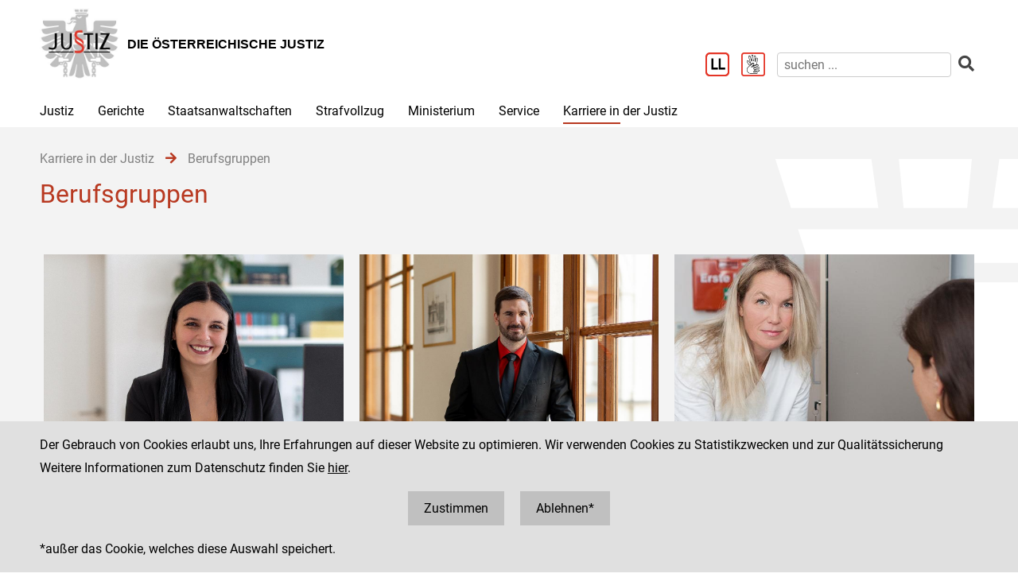

--- FILE ---
content_type: text/html;charset=UTF-8
request_url: https://www.justiz.gv.at/karriere-in-der-justiz/berufsgruppen.9c9.de.html;jsessionid=51A27F4E4D3999EF1312AE456FCE29B4.s2
body_size: 9708
content:

	<!DOCTYPE HTML>
<html lang="de">
	<head>
		<title>Berufsgruppen</title>

	

<meta charset="UTF-8">
<meta name="viewport" content="width=device-width, initial-scale=1.0">
<meta name="robots" content="index,follow">

<meta name="copyright" content="Die österreichische Justiz">



	
	<meta name="keywords" content="">
	







	<link rel="canonical" href="https://justiz.gv.at/karriere-in-der-justiz/berufsgruppen.9c9.de.html">
	

<link rel="stylesheet" type="text/css" href="/css/overlay:styles.css;jsessionid=05C92BAAFC417B2566901A329A34DD20.s2?v=-1577248978">

		<link rel="icon" href="/file/overlay/layout/favicon-adler.jpg;jsessionid=05C92BAAFC417B2566901A329A34DD20.s2">
	



<script data-main="/js/overlay:scripts;jsessionid=05C92BAAFC417B2566901A329A34DD20.s2" src="/js/app2;jsessionid=05C92BAAFC417B2566901A329A34DD20.s2?v=-864555958"></script>		



		 
	





	

	

	
	

	</head>
	<body>
		

<div id="page">

	<div class="page-wrapper">
		<a href="#bmj-nav" class="sr-only sr-only-focusable" accesskey="1">Zur Hauptnavigation [1]</a>
		<a href="#content" class="sr-only sr-only-focusable" accesskey="2">Zum Inhalt [2]</a>
		
			<a href="#childnav" class="sr-only sr-only-focusable" accesskey="3">Zum Untermenü [3]</a>
		
	</div>
	
	
		<nav id="mobile-menu" style="display:none"></nav>

<script>
	require(["jquery", "/js/mobile-menu;jsessionid=05C92BAAFC417B2566901A329A34DD20.s2"], function($, Menu){
	
		Menu.init("#mobile-menu", {
			url: "/html/overlay:layout:mobile-menu-data.de.html;jsessionid=05C92BAAFC417B2566901A329A34DD20.s2?key=2c94848b761e632b0176a8d676e554c6",
			position: "right",
			title: "justiz.gv.at",
			onload: function(){
				var selected = $("#mobile-menu [data-wgakey=2c94848b761e632b0176a8d676e554c6]")
				selected.parent().addClass("selected");
				
					
					
						Menu.openPanel(selected.parents("ul"));
					
				
			}
		})

	})
</script>
	
	
	
	
	
		<header id="header">
	<div class="page-wrapper inner">
		

	<div class="clearfix">

		<div class="logo">
			
		
			<a href="/;jsessionid=05C92BAAFC417B2566901A329A34DD20.s2" title="Home ...">
				<img alt="Logo" class="" src="/file/overlay/layout/justiz_logo.jpg" >				
				<div class="logo-text">
					<div style="line-height:normal">
						
							<div class="header">Die &#246;sterreichische Justiz</div>
						
						<div></div>
					</div>
				</div>
			</a>
		</div>

		<div class="mobile-menu-wrapper">
			<a id="hamburger" class="hamburger" data-mobile_menu="show"><i class="fa fa-bars"></i></a>
		</div>

		<div class="services">

			<div class="langnav">
	
</div>

			<div class="search-box">
				<div class="cols">
					
						<a href="/service/leichter-lesen.bac.de.html;jsessionid=05C92BAAFC417B2566901A329A34DD20.s2" aria-label="Leichter Lesen">
							<img alt="Leichter Lesen" src="/file/overlay/layout/logo_ll.png" class="ll" >
						</a>
					
					
						<a href="/service/inhalte-in-gebaerdensprache.c22.de.html;jsessionid=05C92BAAFC417B2566901A329A34DD20.s2" aria-label="Gebärdensprache">
							<img alt="Gebärdensprache" src="/file/overlay/layout/logo-gs.png" class="ll" >
						</a>
					
					<a class="search-icon" href="/html/overlay:search:render.de.html;jsessionid=05C92BAAFC417B2566901A329A34DD20.s2" aria-label="Websitesuche">
						<i class="fas fa-search"></i>
					</a>
					<form id="search-form" action="/html/overlay:search:render.de.html;jsessionid=05C92BAAFC417B2566901A329A34DD20.s2" role="search">
						<input type="search" name="query" autocomplete="off" placeholder="suchen ..." aria-label="suchen">
						<button type="submit" title="suchen" aria-label="suchen"><i class="fas fa-search"></i></button>
					</form>
				</div>
			</div>

		</div>		
		
	</div>
	

	</div>
</header>
		

<div id="bmj-nav" class="page-wrapper">
	<ul>
		
			<li >
				
				<a data-mainnav="true" href="/justiz/ziele-und-aufgaben.253.de.html;jsessionid=05C92BAAFC417B2566901A329A34DD20.s2">Justiz</a>
				
					<div class="drop-down">
						<div class="page-wrapper">
							
							<div class="children">
								<div class="child"><a href="/justiz/ziele-und-aufgaben.253.de.html;jsessionid=05C92BAAFC417B2566901A329A34DD20.s2">Ziele und Aufgaben</a></div>
							
								<div class="child"><a href="/justiz/leitbild.254.de.html;jsessionid=05C92BAAFC417B2566901A329A34DD20.s2">Leitbild</a></div>
							
								<div class="child"><a href="/justiz/compliance.79b.de.html;jsessionid=05C92BAAFC417B2566901A329A34DD20.s2">Compliance</a></div>
							
								<div class="child"><a href="/justiz/laiengerichtsbarkeit.b47.de.html;jsessionid=05C92BAAFC417B2566901A329A34DD20.s2">Laiengerichtsbarkeit</a></div>
							
								<div class="child"><a href="/justiz/justizbehoerden.8ab4a8a422985de30122a91f9c3962d0.de.html;jsessionid=05C92BAAFC417B2566901A329A34DD20.s2">Justizbeh&#246;rden</a></div>
							
								<div class="child"><a href="/justiz/familien-und-jugendgerichtshilfe/allgemeines.d65.de.html;jsessionid=05C92BAAFC417B2566901A329A34DD20.s2" target="_self" >Familien- und Jugendgerichtshilfe</a></div>
							
								<div class="child"><a href="/justiz/rechtsberufe-in-oesterreich.380.de.html;jsessionid=05C92BAAFC417B2566901A329A34DD20.s2">Rechtsberufe in &#214;sterreich</a></div>
							
								<div class="child"><a href="/justiz/frauenfoerderung.381.de.html;jsessionid=05C92BAAFC417B2566901A329A34DD20.s2">Frauenf&#246;rderung</a></div>
							
								<div class="child"><a href="/justiz/justiz-macht-schule.2c94848b5af5744b015aff9e19a40060.de.html;jsessionid=05C92BAAFC417B2566901A329A34DD20.s2">Justiz macht Schule</a></div>
							
								<div class="child"><a href="/justiz/daten-und-fakten.8ab4a8a422985de30122a920842862de.de.html;jsessionid=05C92BAAFC417B2566901A329A34DD20.s2">Daten und Fakten</a></div>
							
								<div class="child"><a href="/justiz/medienstelle.ebb.de.html;jsessionid=05C92BAAFC417B2566901A329A34DD20.s2">Medienstelle</a></div>
							</div>
						</div>
					</div>
				
			</li>
		
			<li >
				
				<a data-mainnav="true" href="/gerichte/recht-einfach-erklaert.b90.de.html;jsessionid=05C92BAAFC417B2566901A329A34DD20.s2">Gerichte</a>
				
					<div class="drop-down">
						<div class="page-wrapper">
							
							<div class="children">
								<div class="child"><a href="/gerichte/recht-einfach-erklaert.b90.de.html;jsessionid=05C92BAAFC417B2566901A329A34DD20.s2">Recht einfach erkl&#228;rt</a></div>
							
								<div class="child"><a href="/gerichte/gerichtssuche.781.de.html;jsessionid=05C92BAAFC417B2566901A329A34DD20.s2">Gerichtssuche</a></div>
							
								<div class="child"><a href="/gerichte/gerichte-nach-bundeslaendern.782.de.html;jsessionid=05C92BAAFC417B2566901A329A34DD20.s2">Gerichte nach Bundesl&#228;ndern</a></div>
							
								<div class="child"><a href="/gerichte/oberster-gerichtshof.2c9484853f386e94013f38ff9f0303b4.de.html;jsessionid=05C92BAAFC417B2566901A329A34DD20.s2">Oberster Gerichtshof</a></div>
							
								<div class="child"><a href="/gerichte/oberlandesgerichtssprengel-wien.2c94848642ec5e0d0143e223cd2f41aa.de.html;jsessionid=05C92BAAFC417B2566901A329A34DD20.s2">Oberlandesgerichtssprengel Wien</a></div>
							
								<div class="child"><a href="/gerichte/oberlandesgerichtssprengel-graz.2c9484853f60f1650140a0e32d000553.de.html;jsessionid=05C92BAAFC417B2566901A329A34DD20.s2">Oberlandesgerichtssprengel Graz</a></div>
							
								<div class="child"><a href="/gerichte/oberlandesgerichtssprengel-linz.2c9484854227736501427fc6b9271118.de.html;jsessionid=05C92BAAFC417B2566901A329A34DD20.s2">Oberlandesgerichtssprengel Linz</a></div>
							
								<div class="child"><a href="/gerichte/oberlandesgerichtssprengel-innsbruck.2c9484853f386e94013f56939126795e.de.html;jsessionid=05C92BAAFC417B2566901A329A34DD20.s2">Oberlandesgerichtssprengel Innsbruck</a></div>
							
								<div class="child"><a href="/gerichte/bundesverwaltungsgericht.788.de.html;jsessionid=05C92BAAFC417B2566901A329A34DD20.s2">Bundesverwaltungsgericht</a></div>
							</div>
						</div>
					</div>
				
			</li>
		
			<li >
				
				<a data-mainnav="true" href="/staatsanwaltschaften/recht-einfach-erklaert.afa.de.html;jsessionid=05C92BAAFC417B2566901A329A34DD20.s2">Staatsanwaltschaften</a>
				
					<div class="drop-down">
						<div class="page-wrapper">
							
							<div class="children">
								<div class="child"><a href="/staatsanwaltschaften/recht-einfach-erklaert.afa.de.html;jsessionid=05C92BAAFC417B2566901A329A34DD20.s2">Recht einfach erkl&#228;rt</a></div>
							
								<div class="child"><a href="/staatsanwaltschaften/liste-der-staatsanwaltschaften/generalprokuratur-und-oberstaatsanwaltschaften.2c9484853f60f165013f75c5facd5662.de.html;jsessionid=05C92BAAFC417B2566901A329A34DD20.s2">Liste der Staatsanwaltschaften</a></div>
							
								<div class="child"><a href="/staatsanwaltschaften/generalprokuratur.2c9484853f60f165013f7b870acc0f56.de.html;jsessionid=05C92BAAFC417B2566901A329A34DD20.s2">Generalprokuratur</a></div>
							
								<div class="child"><a href="/staatsanwaltschaften/oberstaatsanwaltschaftssprengel-wien.2c94848642ec5e0d0143e2aa53994286.de.html;jsessionid=05C92BAAFC417B2566901A329A34DD20.s2">Oberstaatsanwaltschaftssprengel Wien</a></div>
							
								<div class="child"><a href="/staatsanwaltschaften/oberstaatsanwaltschaftssprengel-graz.2c9484853f60f1650140a1013c100584.de.html;jsessionid=05C92BAAFC417B2566901A329A34DD20.s2">Oberstaatsanwaltschaftssprengel Graz</a></div>
							
								<div class="child"><a href="/staatsanwaltschaften/oberstaatsanwaltschaftssprengel-linz.2c948486422806360142a482ea8b1b9e.de.html;jsessionid=05C92BAAFC417B2566901A329A34DD20.s2">Oberstaatsanwaltschaftssprengel Linz</a></div>
							
								<div class="child"><a href="/staatsanwaltschaften/oberstaatsanwaltschaftssprengel-innsbruck.2c9484853f60f165013f66c3469927c6.de.html;jsessionid=05C92BAAFC417B2566901A329A34DD20.s2">Oberstaatsanwaltschaftssprengel Innsbruck</a></div>
							
								<div class="child"><a href="/wksta/wirtschafts-und-korruptionsstaatsanwaltschaft.312.de.html;jsessionid=05C92BAAFC417B2566901A329A34DD20.s2">Wirtschafts- und Korruptionsstaatsanwaltschaft</a></div>
							</div>
						</div>
					</div>
				
			</li>
		
			<li >
				
				<a data-mainnav="true" href="/strafvollzug/ziele-und-aufgaben.b3e.de.html;jsessionid=05C92BAAFC417B2566901A329A34DD20.s2">Strafvollzug</a>
				
					<div class="drop-down">
						<div class="page-wrapper">
							
							<div class="children">
								<div class="child"><a href="/strafvollzug/recht-einfach-erklaert.c45.de.html;jsessionid=05C92BAAFC417B2566901A329A34DD20.s2">Recht einfach erkl&#228;rt</a></div>
							
								<div class="child"><a href="/strafvollzug/ziele-und-aufgaben.b3e.de.html;jsessionid=05C92BAAFC417B2566901A329A34DD20.s2">Ziele und Aufgaben</a></div>
							
								<div class="child"><a href="/strafvollzug/justizanstalten.2c94848642ec5e0d0143e7f4ec274524.de.html;jsessionid=05C92BAAFC417B2566901A329A34DD20.s2">Justizanstalten</a></div>
							
								<div class="child"><a href="/ja_strafvollzugsakademie/strafvollzugsakademie.b6c.de.html;jsessionid=05C92BAAFC417B2566901A329A34DD20.s2">Strafvollzugsakademie</a></div>
							
								<div class="child"><a href="/ja_wiener-jugendgerichtshilfe/wiener-jugendgerichtshilfe.b69.de.html;jsessionid=05C92BAAFC417B2566901A329A34DD20.s2">Wiener Jugendgerichtshilfe</a></div>
							
								<div class="child"><a href="/strafvollzug/bewaehrungshilfe.37e.de.html;jsessionid=05C92BAAFC417B2566901A329A34DD20.s2">Bew&#228;hrungshilfe</a></div>
							
								<div class="child"><a href="/strafvollzug/statistik/verteilung-des-insassinnen-bzw-insassenstandes.2c94848542ec49810144457e2e6f3de9.de.html;jsessionid=05C92BAAFC417B2566901A329A34DD20.s2">Statistik</a></div>
							
								<div class="child"><a href="/strafvollzug/arbeitswesen.2c94848642ec5e0d014427e62eb95019.de.html;jsessionid=05C92BAAFC417B2566901A329A34DD20.s2">Arbeitswesen</a></div>
							
								<div class="child"><a href="/strafvollzug/jailshop.93a.de.html;jsessionid=05C92BAAFC417B2566901A329A34DD20.s2">Jailshop</a></div>
							
								<div class="child"><a href="/strafvollzug/athleta-spitzensport.e97.de.html;jsessionid=05C92BAAFC417B2566901A329A34DD20.s2">Athleta Spitzensport</a></div>
							
								<div class="child"><a href="/karriere-in-der-justiz/berufsgruppen/justizwachebeamtin-oder-justizwachebeamter.a5c.de.html;jsessionid=05C92BAAFC417B2566901A329A34DD20.s2">Karrierebereich</a></div>
							
								<div class="child"><a href="/strafvollzug/informationsfilm.2c94848b5fbfed8501605aadf53b6dd2.de.html;jsessionid=05C92BAAFC417B2566901A329A34DD20.s2">Informationsfilm</a></div>
							
								<div class="child"><a href="/strafvollzug/elektronisch-ueberwachter-hausarrest.2c94848544ac82a60144c0789c900912.de.html;jsessionid=05C92BAAFC417B2566901A329A34DD20.s2">Elektronisch &#252;berwachter Hausarrest</a></div>
							
								<div class="child"><a href="/strafvollzug/forschung.92c.de.html;jsessionid=05C92BAAFC417B2566901A329A34DD20.s2">Forschung</a></div>
							</div>
						</div>
					</div>
				
			</li>
		
			<li >
				
				<a data-mainnav="true" href="/ministerium/bundesministerium-fuer-justiz.954.de.html;jsessionid=05C92BAAFC417B2566901A329A34DD20.s2">Ministerium</a>
				
					<div class="drop-down">
						<div class="page-wrapper">
							
							<div class="children">
								<div class="child"><a href="/ministerium/recht-einfach-erklaert.e56.de.html;jsessionid=05C92BAAFC417B2566901A329A34DD20.s2">Recht einfach erkl&#228;rt</a></div>
							
								<div class="child"><a href="/ministerium/bundesministerium-fuer-justiz.954.de.html;jsessionid=05C92BAAFC417B2566901A329A34DD20.s2">Bundesministerium f&#252;r Justiz</a></div>
							</div>
						</div>
					</div>
				
			</li>
		
			<li >
				
				<a data-mainnav="true" href="/service/serviceeinrichtungen-der-justiz.959.de.html;jsessionid=05C92BAAFC417B2566901A329A34DD20.s2">Service</a>
				
					<div class="drop-down">
						<div class="page-wrapper">
							
							<div class="children">
								<div class="child"><a href="/service/serviceeinrichtungen-der-justiz.959.de.html;jsessionid=05C92BAAFC417B2566901A329A34DD20.s2">Serviceeinrichtungen der Justiz</a></div>
							
								<div class="child"><a href="/service/datenbanken.ba6.de.html;jsessionid=05C92BAAFC417B2566901A329A34DD20.s2">Datenbanken</a></div>
							
								<div class="child"><a href="/service/streitschlichtung-und-mediation.95a.de.html;jsessionid=05C92BAAFC417B2566901A329A34DD20.s2">Streitschlichtung und Mediation</a></div>
							
								<div class="child"><a href="/service/gebuehren-und-einbringungsrecht.385.de.html;jsessionid=05C92BAAFC417B2566901A329A34DD20.s2">Geb&#252;hren- und Einbringungsrecht </a></div>
							
								<div class="child"><a href="/service/verfahrenshilfe.960.de.html;jsessionid=05C92BAAFC417B2566901A329A34DD20.s2">Verfahrenshilfe</a></div>
							
								<div class="child"><a href="/service/opferhilfe-und-prozessbegleitung.961.de.html;jsessionid=05C92BAAFC417B2566901A329A34DD20.s2">Opferhilfe und Prozessbegleitung</a></div>
							
								<div class="child"><a href="/service/familienrecht.962.de.html;jsessionid=05C92BAAFC417B2566901A329A34DD20.s2">Familienrecht</a></div>
							
								<div class="child"><a href="/service/patientenanwaltschaft-bewohnervertretung-und-vereinsvertretung.964.de.html;jsessionid=05C92BAAFC417B2566901A329A34DD20.s2">Patientenanwaltschaft, Bewohnervertretung und Vereinsvertretung</a></div>
							
								<div class="child"><a href="/service/pauschalreisegesetz.35f.de.html;jsessionid=05C92BAAFC417B2566901A329A34DD20.s2">Pauschalreisegesetz</a></div>
							
								<div class="child"><a href="/service/digitale-justiz.955.de.html;jsessionid=05C92BAAFC417B2566901A329A34DD20.s2">Digitale Justiz</a></div>
							
								<div class="child"><a href="/service/leichter-lesen.bac.de.html;jsessionid=05C92BAAFC417B2566901A329A34DD20.s2">Leichter Lesen</a></div>
							
								<div class="child"><a href="/service/inhalte-in-gebaerdensprache.c22.de.html;jsessionid=05C92BAAFC417B2566901A329A34DD20.s2"> Inhalte in Geb&#228;rdensprache</a></div>
							</div>
						</div>
					</div>
				
			</li>
		
			<li class="selected">
				
				<a  href="/karriere-in-der-justiz.9c7.de.html;jsessionid=05C92BAAFC417B2566901A329A34DD20.s2">Karriere in der Justiz</a>
				
					<div class="drop-down">
						<div class="page-wrapper">
							
							<div class="children">
								<div class="child"><a href="/karriere-in-der-justiz/dafuer-stehen-wir.9c8.de.html;jsessionid=05C92BAAFC417B2566901A329A34DD20.s2">Daf&#252;r stehen wir</a></div>
							
								<div class="child"><a href="/karriere-in-der-justiz/berufsgruppen.9c9.de.html;jsessionid=05C92BAAFC417B2566901A329A34DD20.s2">Berufsgruppen</a></div>
							
								<div class="child"><a href="/karriere-in-der-justiz/karrierepfade.9d0.de.html;jsessionid=05C92BAAFC417B2566901A329A34DD20.s2">Karrierepfade</a></div>
							
								<div class="child"><a href="/karriere-in-der-justiz/ausbildungen.a77.de.html;jsessionid=05C92BAAFC417B2566901A329A34DD20.s2">Ausbildungen</a></div>
							
								<div class="child"><a href="/karriere-in-der-justiz/haeufig-gestellte-fragen-(faq).f6f.de.html;jsessionid=05C92BAAFC417B2566901A329A34DD20.s2">H&#228;ufig gestellte Fragen (FAQ) </a></div>
							
								<div class="child"><a href="/karriere-in-der-justiz/ausschreibungen.dc5.de.html;jsessionid=05C92BAAFC417B2566901A329A34DD20.s2">Ausschreibungen</a></div>
							
								<div class="child"><a href="/karriere-in-der-justiz/besetzungsergebnisse.dc8.de.html;jsessionid=05C92BAAFC417B2566901A329A34DD20.s2">Besetzungsergebnisse</a></div>
							
								<div class="child"><a href="/karriere-in-der-justiz/veranstaltungen.e34.de.html;jsessionid=05C92BAAFC417B2566901A329A34DD20.s2">Veranstaltungen</a></div>
							
								<div class="child"><a href="/karriere-in-der-justiz/berufe-fuer-berufene.dc6.de.html;jsessionid=05C92BAAFC417B2566901A329A34DD20.s2">&#34;Berufe f&#252;r Berufene&#34;</a></div>
							</div>
						</div>
					</div>
				
			</li>
		
	</ul>
</div>
		
					
			<div id="content">
	<div class="page-wrapper inner clearfix">
		
		<div class="centercol ">
			<header class="header">
				
		
			
			
				
					<nav class="pathnav">

	<ul class="horizontal" vocab="https://schema.org/" typeof="BreadcrumbList">
		
			<li property="itemListElement" typeof="ListItem">
    			<a property="item" typeof="WebPage" href="/karriere-in-der-justiz.9c7.de.html;jsessionid=05C92BAAFC417B2566901A329A34DD20.s2" class="wga-urltype-int">
      				<span property="name">Karriere in der Justiz</span>
      			</a>
    			<meta property="position" content="1"/>
    			<span class="divider">
							<i class="fa fa-arrow-right"></i>
						</span>
    		</li>
		
			<li property="itemListElement" typeof="ListItem">
    			<a property="item" typeof="WebPage" href="/karriere-in-der-justiz/berufsgruppen.9c9.de.html;jsessionid=05C92BAAFC417B2566901A329A34DD20.s2" class="wga-urltype-int">
      				<span property="name">Berufsgruppen</span>
      			</a>
    			<meta property="position" content="2"/>
    			
    		</li>
		
	</ul>

</nav>
								
			
		
	
			</header>
			<main class="content rtf">
				
		



<h1>
	Berufsgruppen
</h1>












	
	
		<div class="content-modules" id="content-modules-fb3cb4693324113a0c7f23714756ac82" style="opacity:0;transition:opacity .2s">
			<script >require(["jquery", "cmm"], function($, CMM){CMM && CMM.createStyle(".module-bwk2_section{margin-bottom:0 !important;position:relative}.module-bwk2_section>.section{background-repeat:no-repeat;background-position:center center;background-size:cover}.module-bwk2_section>.section .scroll-down{font_size:2em;color:white;display:none;padding:5px 30px 0px;background:rgba(0,0,0,0.6);position:absolute;bottom:0;left:50%;margin-left:50px;text-align:center}.module-bwk2_section>.section .page-wrapper{padding:20px 10px;max-width:800px;margin:0 auto;position:static}@media screen and (min-width: 950px){.module-bwk2_section>.section .page-wrapper{padding:30px 10px}}@media screen and (min-width: 950px){.module-bwk2_section.key-visual>.section .page-wrapper{max-width:1200px}}.module-bwk2_section.fullscreen .section .page-wrapper{height:100%}", "bwk2_section");})</script>

<div style="margin-bottom: 10px;" id="module-bwk2_section_671e_2e40_7cfb" class="module module-bwk2_section key-visual first-child
			
			odd-child"><div class="section" style="">
	<div class="page-wrapper">
		
			

<script >require(["jquery", "cmm"], function($, CMM){CMM && CMM.createStyle(".module-cm_tiles + .module-cm_tiles{margin-top: -30px;}.module-cm_tiles >.tiles{margin: 0 -10px;}.module-cm_tiles >.tiles.keep{display: flex;}.module-cm_tiles >.tiles >.tile{box-sizing: border-box;margin: 0px;padding: 10px;}.module-cm_tiles >.tiles >.tile .module-cm_tiles:first-child .tile{padding-top: 0px;}.module-cm_tiles >.tiles >.tile .module-cm_tiles:last-child .tile{padding-bottom: 0px;}.module-cm_tiles >.tiles >.tile >.content{padding: 0px;height: 100%;box-sizing: border-box;display: flex;flex-direction: column;background-position: center;background-size: cover;color: inherit;text-decoration: none;}.module-cm_tiles >.tiles >.tile >.content .module-cm_image{overflow: hidden;}.module-cm_tiles >.tiles >.tile >.content.border{border: solid silver 1px;}.module-cm_tiles >.tiles >.tile >.content.border > .module-cm_rtf{margin: 10px;}.module-cm_tiles >.tiles >.tile >.content.padding{padding: 20px;}.module-cm_tiles.no-margins >.tiles{margin: 0px;}.module-cm_tiles.no-margins >.tiles >.tile{padding: 0px;}@media screen and (max-width: 949px) {.module-cm_tiles >.tiles.clear >.tile {width: 100% !important;}}@media screen and (max-width: 949px) {.module-cm_tiles >.tiles.medium-clear >.tile {width: 100% !important;}}@media screen and (min-width: 950px) {.module-cm_tiles >.tiles:not(.medium-clear){display: flex;}}@media screen and (min-width: 950px) {.module-cm_tiles >.tiles{display: flex;margin: 0 -15px;}.module-cm_tiles >.tiles >.tile{padding: 15px;}}", "cm_tiles");})</script>

<div style="" id="module-cm_tiles_ce2c_2029_a46c" class="module module-cm_tiles  first-child
			last-child
			odd-child"><div class="tiles clear">
	

<div class="tile " 
	style="width:33.33%"
>
	<div  class="content "
		style="justify-content:flex-start"
	>
		
			

<script >require(["jquery", "cmm"], function($, CMM){CMM && CMM.createStyle(".content-modules .module-cm_image img{max-width: 100%;display: block;}.content-modules .module-cm_image img.dragover{opacity: .5;}.content-modules .module-cm_image .info{font-size: .8em;}.content-modules .module-cm_image .info .title{font-weight: bold;}", "cm_image");})</script>

<div style="margin-bottom: 30px;" id="module-cm_image_781d_3739_d8c9" class="module module-cm_image  first-child
			
			odd-child"><a href="/karriere-in-der-justiz/berufsgruppen/bedienstete-r-fuer-den-kanzlei-und-supportbereich.9cf.de.html" target="_self">
	
				
			<img data-image-url="/file/2c94848b761e632b0176a8d676e554c6.de.0/tessaviktoriakutsamfoto_bmj_berufsgruppen-37_z.jpg" data-image-download-url="/file/2c94848b761e632b0176a8d676e554c6.de.0/tessaviktoriakutsamfoto_bmj_berufsgruppen-37_z.jpg" alt="TessaViktoriaKutsamFoto BMJ Berufsgruppen-37 z" data-image-download="false" title="Berufsbild Bedienstete oder Bediensteter für den Kanzlei- und Supportbereich" src="/file/2c94848b761e632b0176a8d676e554c6.de.0/tessaviktoriakutsamfoto_bmj_berufsgruppen-37_z.jpg?derivate=usage%3Dposter%2Cwidth~950" srcset="/file/2c94848b761e632b0176a8d676e554c6.de.0/tessaviktoriakutsamfoto_bmj_berufsgruppen-37_z.jpg?derivate=usage%3Dposter%2Cdpr%3D2.0%2Cwidth~950 2.0x" >
		
		
	
</a></div><div style="" id="module-cm_rtf_7fed_32a9_f688" class="module module-cm_rtf  last-child
			even-child"><div class="rtf">
	<div style="text-align: center;"><a class="wga-urltype-int" data-wga-urlinfo="int|2c94848b761e632b0176a8d8ea5f5530"  href="/karriere-in-der-justiz/berufsgruppen/bedienstete-r-fuer-den-kanzlei-und-supportbereich.9cf.de.html">Bedienstete:r für den Kanzlei- und Supportbereich</a></div>
</div></div>
		
	</div>
</div><div class="tile " 
	style="width:33.33%"
>
	<div  class="content "
		style="justify-content:flex-start"
	>
		
			

<div style="margin-bottom: 30px;" id="module-cm_image_873f_399a_b070" class="module module-cm_image  first-child
			
			odd-child"><a href="/karriere-in-der-justiz/berufsgruppen/bezirksanwaeltin-oder-bezirksanwalt.9ce.de.html" target="_self">
	
				
			<img data-image-url="/file/2c94848b761e632b0176a8d676e554c6.de.0/tessaviktoriakutsamfoto_bmj_berufsgruppen-5_z.jpg" data-image-download-url="/file/2c94848b761e632b0176a8d676e554c6.de.0/tessaviktoriakutsamfoto_bmj_berufsgruppen-5_z.jpg" alt="TessaViktoriaKutsamFoto BMJ Berufsgruppen-5 z" data-image-download="false" title="Berufsbild Bezirksanwältin und Bezirksanwalt" src="/file/2c94848b761e632b0176a8d676e554c6.de.0/tessaviktoriakutsamfoto_bmj_berufsgruppen-5_z.jpg?derivate=usage%3Dposter%2Cwidth~950" srcset="/file/2c94848b761e632b0176a8d676e554c6.de.0/tessaviktoriakutsamfoto_bmj_berufsgruppen-5_z.jpg?derivate=usage%3Dposter%2Cdpr%3D2.0%2Cwidth~950 2.0x" >
		
		
	
</a></div><div style="" id="module-cm_rtf_ef92_5027_d3fb" class="module module-cm_rtf  last-child
			even-child"><div class="rtf">
	<div style="text-align: center;"><a class="wga-urltype-int" data-wga-urlinfo="int|2c94848b761e632b0176a8d88934551f"  href="/karriere-in-der-justiz/berufsgruppen/bezirksanwaeltin-oder-bezirksanwalt.9ce.de.html">Bezirksanwältin oder Bezirksanwalt</a></div>
</div></div>
		
	</div>
</div><div class="tile " 
	style="width:33.33%"
>
	<div  class="content "
		style="justify-content:flex-start"
	>
		
			

<div style="margin-bottom: 30px;" id="module-cm_image_1388_61e7_5ee1" class="module module-cm_image  first-child
			
			odd-child"><a href="/karriere-in-der-justiz/berufsgruppen/diplomierte-r-gesundheits-und-krankenpfleger-in.b9a.de.html" target="_self">
	
				
			<img data-image-url="/file/2c94848b761e632b0176a8d676e554c6.de.0/medizinische%20betreuung_640x427.jpg" data-image-download-url="/file/2c94848b761e632b0176a8d676e554c6.de.0/medizinische%20betreuung_640x427.jpg" alt="Krankenpflegering bei medizinischer Betreuung" data-image-download="false" title="Berufsbild diplomierte:r Gesundheits- und Krankenpfleger:in" src="/file/2c94848b761e632b0176a8d676e554c6.de.0/medizinische%20betreuung_640x427.jpg?derivate=usage%3Dposter%2Cwidth~950" >
		
		
	
</a></div><div style="" id="module-cm_rtf_987a_a6f0_63ae" class="module module-cm_rtf  last-child
			even-child"><div class="rtf">
	<div style="text-align: center;"> 
    <a class="wga-urltype-int" data-wga-urlinfo="int|2c92fd15837f29d1018383fd9d771e65"  href="/karriere-in-der-justiz/berufsgruppen/diplomierte-r-gesundheits-und-krankenpfleger-in.b9a.de.html">Diplomierte:r Gesundheits- und Krankenpfleger:in</a> 
</div>
</div></div>
		
	</div>
</div>
</div></div>
		
	</div>
	
</div>

<script >require(["jquery", "image-observer", "/js/content-modules:section:js;jsessionid=05C92BAAFC417B2566901A329A34DD20.s2"], function($, Observer){var el = $("#module-bwk2_section_671e_2e40_7cfb >.lazy-background")[0];el && Observer.backgrounds.observe(el);});</script></div><div style="margin-bottom: 10px;" id="module-bwk2_section_5d15_84a2_4a99" class="module module-bwk2_section key-visual even-child"><div class="section" style="">
	<div class="page-wrapper">
		
			

<div style="" id="module-cm_tiles_8c7e_fb98_c839" class="module module-cm_tiles  first-child
			last-child
			odd-child"><div class="tiles clear">
	

<div class="tile " 
	style="width:33.33%"
>
	<div  class="content "
		style="justify-content:flex-start"
	>
		
			

<div style="margin-bottom: 30px;" id="module-cm_image_117d_0b0a_2295" class="module module-cm_image  first-child
			
			odd-child"><a href="/karriere-in-der-justiz/berufsgruppen/diplomrechtspfleger-in.9cd.de.html" target="_self">
	
				
			<img data-image-url="/file/2c94848b761e632b0176a8d676e554c6.de.0/tessaviktoriakutsamfoto_bmj_berufsgruppen-39_z2.jpg" data-image-download-url="/file/2c94848b761e632b0176a8d676e554c6.de.0/tessaviktoriakutsamfoto_bmj_berufsgruppen-39_z2.jpg" alt="TessaViktoriaKutsamFoto BMJ Berufsgruppen-39 z2" data-image-download="false" title="Berufsbild Diplomrechtspflegerin und Diplomrechtspfleger" src="/file/2c94848b761e632b0176a8d676e554c6.de.0/tessaviktoriakutsamfoto_bmj_berufsgruppen-39_z2.jpg?derivate=usage%3Dposter%2Cwidth~950" srcset="/file/2c94848b761e632b0176a8d676e554c6.de.0/tessaviktoriakutsamfoto_bmj_berufsgruppen-39_z2.jpg?derivate=usage%3Dposter%2Cdpr%3D2.0%2Cwidth~950 2.0x" >
		
		
	
</a></div><div style="" id="module-cm_rtf_d361_cdc4_aad3" class="module module-cm_rtf  last-child
			even-child"><div class="rtf">
	<div style="text-align: center;"><a class="wga-urltype-int" data-wga-urlinfo="int|2c94848b761e632b0176a8d81cfb550c"  href="/karriere-in-der-justiz/berufsgruppen/diplomrechtspfleger-in.9cd.de.html">Diplomrechtspfleger:in</a></div>
</div></div>
		
	</div>
</div><div class="tile " 
	style="width:33.33%"
>
	<div  class="content "
		style="justify-content:flex-start"
	>
		
			

<div style="margin-bottom: 30px;" id="module-cm_image_dd59_a232_d37a" class="module module-cm_image  first-child
			
			odd-child"><a href="/karriere-in-der-justiz/berufsgruppen/gerichtsvollzieher-in.9cc.de.html">
	
				
			<img data-image-url="/file/2c94848b761e632b0176a8d676e554c6.de.0/img_2157.jpg" data-image-download-url="/file/2c94848b761e632b0176a8d676e554c6.de.0/img_2157.jpg" alt="Ein Gerichtsvollzieher der sich gerade ausweist" data-image-download="false" title="Berufsbild Gerichtsvollzieherin und Gerichtsvollzieher" src="/file/2c94848b761e632b0176a8d676e554c6.de.0/img_2157.jpg?derivate=usage%3Dposter%2Cwidth~950" >
		
		
	
</a></div><div style="" id="module-cm_rtf_476a_49a6_435b" class="module module-cm_rtf  last-child
			even-child"><div class="rtf">
	<div style="text-align: center;"><a class="wga-urltype-int" data-wga-urlinfo="int|2c94848b761e632b0176a8d7d91d54ff"  href="/karriere-in-der-justiz/berufsgruppen/gerichtsvollzieher-in.9cc.de.html">Gerichtsvollzieher:in</a></div>
</div></div>
		
	</div>
</div><div class="tile " 
	style="width:33.33%"
>
	<div  class="content "
		style="justify-content:flex-start"
	>
		
			

<div style="margin-bottom: 30px;" id="module-cm_image_1886_f1e4_a72b" class="module module-cm_image  first-child
			
			odd-child"><a href="/karriere-in-der-justiz/berufsgruppen/juristische-r-mitarbeiter-in.a71.de.html" target="_self">
	
				
			<img data-image-url="/file/2c94848b761e632b0176a8d676e554c6.de.0/tessaviktoriakutsamfoto_bmj_berufsgruppen-57_z.jpg" data-image-download-url="/file/2c94848b761e632b0176a8d676e554c6.de.0/tessaviktoriakutsamfoto_bmj_berufsgruppen-57_z.jpg" alt="TessaViktoriaKutsamFoto BMJ Berufsgruppen-57 z" data-image-download="false" title="Berufsbild juristische*r Mitarbeiter*in am Bundesverwaltungsgericht" src="/file/2c94848b761e632b0176a8d676e554c6.de.0/tessaviktoriakutsamfoto_bmj_berufsgruppen-57_z.jpg?derivate=usage%3Dposter%2Cwidth~950" srcset="/file/2c94848b761e632b0176a8d676e554c6.de.0/tessaviktoriakutsamfoto_bmj_berufsgruppen-57_z.jpg?derivate=usage%3Dposter%2Cdpr%3D2.0%2Cwidth~950 2.0x" >
		
		
	
</a></div><div style="" id="module-cm_rtf_f73b_336c_0579" class="module module-cm_rtf  last-child
			even-child"><div class="rtf">
	<div style="text-align: center;"><a class="wga-urltype-int" data-wga-urlinfo="int|2c94848b761e632b01788c5120223df9"  href="/karriere-in-der-justiz/berufsgruppen/juristische-r-mitarbeiter-in.a71.de.html">Juristische:r Mitarbeiter:in</a></div>
</div></div>
		
	</div>
</div>
</div></div>
		
	</div>
	
</div>

<script >require(["jquery", "image-observer", "/js/content-modules:section:js;jsessionid=05C92BAAFC417B2566901A329A34DD20.s2"], function($, Observer){var el = $("#module-bwk2_section_5d15_84a2_4a99 >.lazy-background")[0];el && Observer.backgrounds.observe(el);});</script></div><div style="margin-bottom: 10px;" id="module-bwk2_section_5470_eb36_28db" class="module module-bwk2_section key-visual odd-child"><div class="section" style="">
	<div class="page-wrapper">
		
			

<div style="" id="module-cm_tiles_b517_b6e9_10ae" class="module module-cm_tiles  first-child
			last-child
			odd-child"><div class="tiles clear">
	

<div class="tile " 
	style="width:33.33%"
>
	<div  class="content "
		style="justify-content:flex-start"
	>
		
			

<div style="margin-bottom: 30px;" id="module-cm_image_c1f9_83e6_3df0" class="module module-cm_image  first-child
			
			odd-child"><a href="/karriere-in-der-justiz/berufsgruppen/justizwachebeamtin-oder-justizwachebeamter.a5c.de.html" target="_self">
	
				
			<img data-image-url="/file/2c94848b761e632b0176a8d676e554c6.de.0/tessaviktoriakutsamfoto_01-25_bmj_recruiting_iii6_stak-47_z.jpg" data-image-download-url="/file/2c94848b761e632b0176a8d676e554c6.de.0/tessaviktoriakutsamfoto_01-25_bmj_recruiting_iii6_stak-47_z.jpg" alt="TessaViktoriaKutsamFoto 01-25 BMJ Recruiting III6 StAK-47 z" data-image-download="false" title="Berufsbild Justizwachebeamtin oder Justizwachebeamter" src="/file/2c94848b761e632b0176a8d676e554c6.de.0/tessaviktoriakutsamfoto_01-25_bmj_recruiting_iii6_stak-47_z.jpg?derivate=usage%3Dposter%2Cwidth~950" srcset="/file/2c94848b761e632b0176a8d676e554c6.de.0/tessaviktoriakutsamfoto_01-25_bmj_recruiting_iii6_stak-47_z.jpg?derivate=usage%3Dposter%2Cdpr%3D2.0%2Cwidth~950 2.0x, /file/2c94848b761e632b0176a8d676e554c6.de.0/tessaviktoriakutsamfoto_01-25_bmj_recruiting_iii6_stak-47_z.jpg?derivate=usage%3Dposter%2Cdpr%3D3.0%2Cwidth~950 3.0x" >
		
		
	
</a></div><div style="" id="module-cm_rtf_fef7_b3cd_6c25" class="module module-cm_rtf  last-child
			even-child"><div class="rtf">
	<div style="text-align: center;"><span style="color: inherit; background-color: transparent;"><a class="wga-urltype-int" data-wga-urlinfo="int|2c94848a761e5f4a0177ed2724fd6c48"  href="/karriere-in-der-justiz/berufsgruppen/justizwachebeamtin-oder-justizwachebeamter.a5c.de.html">Justizwachebeamtin oder Justizwachebeamter</a></span></div>
</div></div>
		
	</div>
</div><div class="tile " 
	style="width:33.33%"
>
	<div  class="content "
		style="justify-content:flex-start"
	>
		
			

<div style="margin-bottom: 30px;" id="module-cm_image_ca2c_5561_726b" class="module module-cm_image  first-child
			
			odd-child"><a href="/karriere-in-der-justiz/berufsgruppen/psychologin-oder-psychologe.a72.de.html">
	
				
			<img data-image-url="/file/2c94848b761e632b0176a8d676e554c6.de.0/img_1654.jpg" data-image-download-url="/file/2c94848b761e632b0176a8d676e554c6.de.0/img_1654.jpg" alt="Eine junge Frau am Schreibtisch" data-image-download="false" title="Berufsbild Psychologin oder Psychologe" src="/file/2c94848b761e632b0176a8d676e554c6.de.0/img_1654.jpg?derivate=usage%3Dposter%2Cwidth~950" >
		
		
	
</a></div><div style="" id="module-cm_rtf_4ab1_77b7_3a99" class="module module-cm_rtf  last-child
			even-child"><div class="rtf">
	<div style="text-align: center;"><a class="wga-urltype-int" data-wga-urlinfo="int|2c94848b761e632b01788c5e72943f70"  style="" href="/karriere-in-der-justiz/berufsgruppen/psychologin-oder-psychologe.a72.de.html">Psychologin oder Psychologe</a></div>
</div></div>
		
	</div>
</div><div class="tile " 
	style="width:33.33%"
>
	<div  class="content "
		style="justify-content:flex-start"
	>
		
			

<div style="margin-bottom: 30px;" id="module-cm_image_1721_372a_af3a" class="module module-cm_image  first-child
			
			odd-child"><a href="/karriere-in-der-justiz/berufsgruppen/richter-in.a73.de.html" target="_self">
	
				
			<img data-image-url="/file/2c94848b761e632b0176a8d676e554c6.de.0/tessaviktoriakutsamfoto_bmj_berufsgruppen-3_z.jpg" data-image-download-url="/file/2c94848b761e632b0176a8d676e554c6.de.0/tessaviktoriakutsamfoto_bmj_berufsgruppen-3_z.jpg" alt="TessaViktoriaKutsamFoto BMJ Berufsgruppen-3 z" data-image-download="false" title="Berufsbild Richterin und Richer" src="/file/2c94848b761e632b0176a8d676e554c6.de.0/tessaviktoriakutsamfoto_bmj_berufsgruppen-3_z.jpg?derivate=usage%3Dposter%2Cwidth~950" srcset="/file/2c94848b761e632b0176a8d676e554c6.de.0/tessaviktoriakutsamfoto_bmj_berufsgruppen-3_z.jpg?derivate=usage%3Dposter%2Cdpr%3D2.0%2Cwidth~950 2.0x" >
		
		
	
</a></div><div style="" id="module-cm_rtf_a985_36f4_5514" class="module module-cm_rtf  last-child
			even-child"><div class="rtf">
	<div style="text-align: center;"><a class="wga-urltype-int" data-wga-urlinfo="int|2c94848b761e632b01788c6529db4068"  href="/karriere-in-der-justiz/berufsgruppen/richter-in.a73.de.html">Richter:in</a></div>
</div></div>
		
	</div>
</div>
</div></div>
		
	</div>
	
</div>

<script >require(["jquery", "image-observer", "/js/content-modules:section:js;jsessionid=05C92BAAFC417B2566901A329A34DD20.s2"], function($, Observer){var el = $("#module-bwk2_section_5470_eb36_28db >.lazy-background")[0];el && Observer.backgrounds.observe(el);});</script></div><div style="margin-bottom: 10px;" id="module-bwk2_section_c942_b12e_1c31" class="module module-bwk2_section key-visual even-child"><div class="section" style="">
	<div class="page-wrapper">
		
			

<div style="" id="module-cm_tiles_d540_8c4d_9ac3" class="module module-cm_tiles  first-child
			last-child
			odd-child"><div class="tiles clear">
	

<div class="tile " 
	style="width:33.33%"
>
	<div  class="content "
		style="justify-content:flex-start"
	>
		
			

<div style="margin-bottom: 30px;" id="module-cm_image_1fa5_9e30_d2f2" class="module module-cm_image  first-child
			
			odd-child"><a href="/karriere-in-der-justiz/berufsgruppen/sachbearbeiter-in-in-der-wirtschaftsstelle.a74.de.html">
	
				
			<img data-image-url="/file/2c94848b761e632b0176a8d676e554c6.de.0/img_1472.jpg" data-image-download-url="/file/2c94848b761e632b0176a8d676e554c6.de.0/img_1472.jpg" alt="Junge Frau am Schreibtisch" data-image-download="false" title="Berufsbild Sachbearbeiter*in in einer Justizanstalt" src="/file/2c94848b761e632b0176a8d676e554c6.de.0/img_1472.jpg?derivate=usage%3Dposter%2Cwidth~950" >
		
		
	
</a></div><div style="" id="module-cm_rtf_2d36_3efe_d8ca" class="module module-cm_rtf  last-child
			even-child"><div class="rtf">
	<div style="text-align: center;"><a class="wga-urltype-int" data-wga-urlinfo="int|2c94848b761e632b01788c721fb541ee"  href="/karriere-in-der-justiz/berufsgruppen/sachbearbeiter-in-in-der-wirtschaftsstelle.a74.de.html">Sachbearbeiter:in in einer Justizanstalt</a></div>
</div></div>
		
	</div>
</div><div class="tile " 
	style="width:33.33%"
>
	<div  class="content "
		style="justify-content:flex-start"
	>
		
			

<div style="margin-bottom: 30px;" id="module-cm_image_d852_6843_1a4d" class="module module-cm_image  first-child
			
			odd-child"><a href="/karriere-in-der-justiz/berufsgruppen/sozialarbeiter-in.a75.de.html">
	
				
			<img data-image-url="/file/2c94848b761e632b0176a8d676e554c6.de.0/img_1728.jpg" data-image-download-url="/file/2c94848b761e632b0176a8d676e554c6.de.0/img_1728.jpg" alt="Ein junger Mann im Gespäch mit einer weiteren Person" data-image-download="false" title="Berufsbild Sozialarbeiter*in" src="/file/2c94848b761e632b0176a8d676e554c6.de.0/img_1728.jpg?derivate=usage%3Dposter%2Cwidth~950" >
		
		
	
</a></div><div style="" id="module-cm_rtf_25fe_5ebe_1f0d" class="module module-cm_rtf  last-child
			even-child"><div class="rtf">
	<div style="text-align: center;"><a class="wga-urltype-int" data-wga-urlinfo="int|2c94848b761e632b01788c74acb14247"  href="/karriere-in-der-justiz/berufsgruppen/sozialarbeiter-in.a75.de.html">Sozialarbeiter:in</a></div>
</div></div>
		
	</div>
</div><div class="tile " 
	style="width:33.33%"
>
	<div  class="content "
		style="justify-content:flex-start"
	>
		
			

<div style="margin-bottom: 30px;" id="module-cm_image_4431_e53f_1dee" class="module module-cm_image  first-child
			
			odd-child"><a href="/karriere-in-der-justiz/berufsgruppen/staatsanwaeltin-staatsanwalt.9ca.de.html" target="_self">
	
				
			<img data-image-url="/file/2c94848b761e632b0176a8d676e554c6.de.0/tessaviktoriakutsamfoto_bmj_berufsgruppen-8_z.jpg" data-image-download-url="/file/2c94848b761e632b0176a8d676e554c6.de.0/tessaviktoriakutsamfoto_bmj_berufsgruppen-8_z.jpg" alt="TessaViktoriaKutsamFoto BMJ Berufsgruppen-8 z" data-image-download="false" title="Berufsbild Staatsanwältin oder Staatsanwalt" src="/file/2c94848b761e632b0176a8d676e554c6.de.0/tessaviktoriakutsamfoto_bmj_berufsgruppen-8_z.jpg?derivate=usage%3Dposter%2Cwidth~950" srcset="/file/2c94848b761e632b0176a8d676e554c6.de.0/tessaviktoriakutsamfoto_bmj_berufsgruppen-8_z.jpg?derivate=usage%3Dposter%2Cdpr%3D2.0%2Cwidth~950 2.0x" >
		
		
	
</a></div><div style="" id="module-cm_rtf_fcef_891d_9505" class="module module-cm_rtf  last-child
			even-child"><div class="rtf">
	<div style="text-align: center;"><a class="wga-urltype-int" data-wga-urlinfo="int|2c94848b761e632b0176a8d732f354df"  href="/karriere-in-der-justiz/berufsgruppen/staatsanwaeltin-staatsanwalt.9ca.de.html">Staatsanwältin oder Staatsanwalt</a></div>
</div></div>
		
	</div>
</div>
</div></div>
		
	</div>
	
</div>

<script >require(["jquery", "image-observer", "/js/content-modules:section:js;jsessionid=05C92BAAFC417B2566901A329A34DD20.s2"], function($, Observer){var el = $("#module-bwk2_section_c942_b12e_1c31 >.lazy-background")[0];el && Observer.backgrounds.observe(el);});</script></div><div style="margin-bottom: 10px;" id="module-bwk2_section_4df4_e3aa_96cc" class="module module-bwk2_section key-visual odd-child"><div class="section" style="">
	<div class="page-wrapper">
		
			

<div style="" id="module-cm_tiles_4d4d_e6ee_18c1" class="module module-cm_tiles  first-child
			last-child
			odd-child"><div class="tiles clear">
	

<div class="tile " 
	style="width:33.33%"
>
	<div  class="content "
		style="justify-content:flex-start"
	>
		
			

<div style="margin-bottom: 30px;" id="module-cm_image_de40_7b54_a5b9" class="module module-cm_image  first-child
			
			odd-child"><a href="/karriere-in-der-justiz/berufsgruppen/verfahrensmanager-in-am-bvwg.f6b.de.html" target="_self">
	
				
			<img data-image-url="/file/2c94848b761e632b0176a8d676e554c6.de.0/tessaviktoriakutsamfoto_bmj_berufsgruppen-61_z.jpg" data-image-download-url="/file/2c94848b761e632b0176a8d676e554c6.de.0/tessaviktoriakutsamfoto_bmj_berufsgruppen-61_z.jpg" alt="TessaViktoriaKutsamFoto BMJ Berufsgruppen-61 z" data-image-download="false" title="Verfahrensmanager:in am Bundesverwaltungsgericht" src="/file/2c94848b761e632b0176a8d676e554c6.de.0/tessaviktoriakutsamfoto_bmj_berufsgruppen-61_z.jpg?derivate=usage%3Dposter%2Cwidth~950" srcset="/file/2c94848b761e632b0176a8d676e554c6.de.0/tessaviktoriakutsamfoto_bmj_berufsgruppen-61_z.jpg?derivate=usage%3Dposter%2Cdpr%3D2.0%2Cwidth~950 2.0x" >
		
		
	
</a></div><div style="" id="module-cm_rtf_104d_c6d6_446f" class="module module-cm_rtf  last-child
			even-child"><div class="rtf">
	

<p style="text-align: center;"><a data-wga-urlinfo="int|2c92fd1693e84daf019426b0982764bf" class="wga-urltype-int" title="" data-target="default" href="/karriere-in-der-justiz/berufsgruppen/verfahrensmanager-in-am-bvwg.f6b.de.html">Verfahrensmanager:in am Bundesverwaltungsgericht</a></p>

<br>
</div></div>
		
	</div>
</div><div class="tile " 
	style="width:33.33%"
>
	<div  class="content "
		style="justify-content:flex-start"
	>
		
			

<div style="margin-bottom: 30px;" id="module-cm_image_bd14_f213_b298" class="module module-cm_image  first-child
			
			odd-child"><a href="/karriere-in-der-justiz/berufsgruppen/weitere-berufsgruppen.a76.de.html" target="_self">
	
				
			<img data-image-url="/file/2c94848b761e632b0176a8d676e554c6.de.0/tessaviktoriakutsamfoto_bmj_berufsgruppen-48_z.jpg" data-image-download-url="/file/2c94848b761e632b0176a8d676e554c6.de.0/tessaviktoriakutsamfoto_bmj_berufsgruppen-48_z.jpg" alt="TessaViktoriaKutsamFoto BMJ Berufsgruppen-48 z" data-image-download="false" title="Verfahrensmanager:in am Bundesverwaltungsgericht" src="/file/2c94848b761e632b0176a8d676e554c6.de.0/tessaviktoriakutsamfoto_bmj_berufsgruppen-48_z.jpg?derivate=usage%3Dposter%2Cwidth~950" srcset="/file/2c94848b761e632b0176a8d676e554c6.de.0/tessaviktoriakutsamfoto_bmj_berufsgruppen-48_z.jpg?derivate=usage%3Dposter%2Cdpr%3D2.0%2Cwidth~950 2.0x, /file/2c94848b761e632b0176a8d676e554c6.de.0/tessaviktoriakutsamfoto_bmj_berufsgruppen-48_z.jpg?derivate=usage%3Dposter%2Cdpr%3D3.0%2Cwidth~950 3.0x" >
		
		
	
</a></div><div style="" id="module-cm_rtf_206f_c569_98c4" class="module module-cm_rtf  last-child
			even-child"><div class="rtf">
	<div style="text-align: center;">
    <a class="wga-urltype-int" data-wga-urlinfo="int|2c94848b761e632b01788cc7a6af573e"  href="/karriere-in-der-justiz/berufsgruppen/weitere-berufsgruppen.a76.de.html">Weitere Berufsgruppen</a>
</div>
</div></div>
		
	</div>
</div><div class="tile " 
	style="width:33.33%"
>
	<div  class="content "
		style="justify-content:flex-start"
	>
		
			


		
	</div>
</div>
</div></div>
		
	</div>
	
</div>

<script >require(["jquery", "image-observer", "/js/content-modules:section:js;jsessionid=05C92BAAFC417B2566901A329A34DD20.s2"], function($, Observer){var el = $("#module-bwk2_section_4df4_e3aa_96cc >.lazy-background")[0];el && Observer.backgrounds.observe(el);});</script></div><div style="margin-bottom: 10px;" id="module-bwk2_section_afa7_c7da_fa6e" class="module module-bwk2_section  even-child"><div class="section" style="">
	<div class="page-wrapper">
		
			

<div style="" id="module-cm_tiles_95d6_b6cc_43c7" class="module module-cm_tiles  first-child
			last-child
			odd-child"><div class="tiles clear">
	


</div></div>
		
	</div>
	
</div>

<script >require(["jquery", "image-observer", "/js/content-modules:section:js;jsessionid=05C92BAAFC417B2566901A329A34DD20.s2"], function($, Observer){var el = $("#module-bwk2_section_afa7_c7da_fa6e >.lazy-background")[0];el && Observer.backgrounds.observe(el);});</script></div><div style="margin-bottom: 10px;" id="module-cm_rtf_6f08_6bae_1457" class="module module-cm_rtf  odd-child"><div class="rtf">
	<br><h2>Links</h2><p><a data-wga-urlinfo="int|8ab4a8a422985de30122a920178362d7" class="wga-urltype-int" title="" data-target="default" href="/justiz/rechtsberufe-in-oesterreich.380.de.html">Rechtsberufe in Österreich</a></p><p><br></p>
</div></div><script >require(["jquery", "cmm"], function($, CMM){CMM && CMM.createStyle(".module-bmj_downloads .title{font-weight: bold;padding: 10px 0 5px;margin: 10px 0;border-bottom: solid silver 1px;}.module-bmj_downloads .drop-me, .module-bmj_downloads .alert{background: #efefef;padding: 20px;margin: 10px 0;border: solid silver 1px;}.module-bmj_downloads .alert{color: red;}.module-bmj_downloads ul{list-style-type: none;margin: 0px;padding: 0px;}.module-bmj_downloads ul .file{padding: 5px 0;}.module-bmj_downloads ul .file .extension{color: red;text-transform: uppercase;float: left;width: 40px;}.module-bmj_downloads ul .file .link{margin-left: 40px;}.module-bmj_downloads ul .file .link.edit{margin-right: 100px;}.module-bmj_downloads ul .file .buttons{float: right;text-align: right;width: 100px;}.module-bmj_downloads form{border: solid silver 1px;padding: 10px;margin: 10px 0;}.module-bmj_downloads form label{display: block;margin: 10px 0 5px;}.module-bmj_downloads form input{width: 400px;margin: 0 0 10px;}", "bmj_downloads");})</script>

<div style="" id="module-bmj_downloads_4b9a_5bcc_7269" class="module module-bmj_downloads  last-child
			even-child"><div class="title">
		Downloads
	</div>



	<ul>
	
		
		<li class="file clearfix" data-filename="rechtsberufe_in_oesterreich_2020_download.pdf">
			
			<div class="extension">
				pdf
			</div>
			<div class="link">
				<a href="/file/2c94848b761e632b0176a8d676e554c6.de.0/rechtsberufe_in_oesterreich_2020_download.pdf?forcedownload=true"
					title="rechtsberufe_in_oesterreich_2020_download.pdf"
				>
					Brosch&#252;re Rechtsberufe in &#214;sterreich (2020)
					(795 KB, Stand: 2020)
				</a>
			</div>
		</li>
	
		
		<li class="file clearfix" data-filename="FoBi_Plakat_RiStA_2024_online.pdf">
			
			<div class="extension">
				pdf
			</div>
			<div class="link">
				<a href="/file/2c94848b761e632b0176a8d676e554c6.de.0/FoBi_Plakat_RiStA_2024_online.pdf?forcedownload=true"
					title="FoBi_Plakat_RiStA_2024_online.pdf"
				>
					Plakat Fortbildungsprogramm 2024 f&#252;r Richter:innen, Staatsanw&#228;ltinnen:Staatsanw&#228;lte und weitere juristische Bedienstete 
					(236 KB, Stand: 2024)
				</a>
			</div>
		</li>
	
		
		<li class="file clearfix" data-filename="FoBi_Plakat_BVB_2024_online.pdf">
			
			<div class="extension">
				pdf
			</div>
			<div class="link">
				<a href="/file/2c94848b761e632b0176a8d676e554c6.de.0/FoBi_Plakat_BVB_2024_online.pdf?forcedownload=true"
					title="FoBi_Plakat_BVB_2024_online.pdf"
				>
					Plakat Fortbildungsprogramm 2024 f&#252;r Beamtinnen:Beamte und Vertragsbedienstete
					(280 KB, Stand: 2024)
				</a>
			</div>
		</li>
	
	</ul></div>
		</div>
		
		
			<script >require(["jquery"], function($){$("#content-modules-fb3cb4693324113a0c7f23714756ac82").css("opacity", 1);})</script>
		
		
	

	
			</main>
			
		</div>
		
		
		
		
		
	</div>
</div>
		
	

	<footer id="footer">
	<div class="page-wrapper inner clearfix">
		

	<div class="kacheln rtf">
		
			
			
			
				<div class="kachel">
					<p>Die österreichische Justiz</p><p>					Bundesministerium für Justiz</p><p><a class="wga-urltype-int" data-wga-urlinfo="int|8ab4a8a422985de301229895ea7a0062"  href="/">justiz.gv.at</a></p><p><a href="http://bmj.gv.at" class="wga-urltype-exturl" data-wga-urlinfo="exturl|http://bmj.gv.at"  target="_blank">bmj.gv.at</a></p><p><a href="https://justizonline.gv.at" class="wga-urltype-exturl" data-wga-urlinfo="exturl|https://justizonline.gv.at"  target="_blank">justizonline.gv.at</a></p>
				</div>
				<div class="kachel">
					<p>Palais Trautson</p>					Museumstraße 7<br>1070 Wien<br>
				</div>
			
		
		<div class="kachel">
			
			<p>Social Media Kanäle<br>der Justiz und des BMJ</p>
			<div class="social">
				<a target="_blank" href="https://www.linkedin.com/company/bmj-bundesministerium-fuer-justiz" title="LinkedIn">
					<i class="fab fa-linkedin-in"></i>
				</a>
				<a target="_blank" href="https://www.youtube.com/@bundesministeriumfurjustiz3512" title="YouTube">
					<i class="fab fa-youtube"></i>
				</a>
				<a target="_blank" href="https://www.facebook.com/bmjaut" title="Facebook">
					<i class="fab fa-facebook-f"></i>
				</a>
				<a target="_blank" href="https://www.instagram.com/bmj_aut" title="Instagram">
					<i class="fab fa-instagram"></i>
				</a>
			</div>
		</div>
		<div class="kachel">
			
	<div class="servicenav">
		
			<ul>
				<li >
					<a href="/kontakt.1ab.de.html;jsessionid=05C92BAAFC417B2566901A329A34DD20.s2">
						Kontakt
					</a>
				</li>
			
		
			
				<li >
					<a href="/impressum.1ac.de.html;jsessionid=05C92BAAFC417B2566901A329A34DD20.s2">
						Impressum
					</a>
				</li>
			
		
			
				<li >
					<a href="/datenschutz.92.de.html;jsessionid=05C92BAAFC417B2566901A329A34DD20.s2">
						Datenschutz
					</a>
				</li>
			
		
			
				<li >
					<a href="/barrierefreiheit.234.de.html;jsessionid=05C92BAAFC417B2566901A329A34DD20.s2">
						Barrierefreiheit
					</a>
				</li>
			
		
			
				<li class="last">
					<a href="https://www.bkms-system.net/justiz">
						Hinweisgeber:innenplattform (für Mitarbeiter:innen)
					</a>
				</li>
			</ul>
		
	</div>

		</div>
	</div>

	</div>
</footer>
</div>


	<div id="$ajaxDiv_2d0c8f9378420102639c0db7756ea12"><div id="$ajaxContentDiv_2d0c8f9378420102639c0db7756ea12"><script>WGA.ajax.info["2d0c8f9378420102639c0db7756ea12"]="[base64]";</script><script>WGA.portlet.register({"portletKey":"2d0c8f9378420102639c0db7756ea12","parentKeys":[]});</script><script>WGA.portlet.registerState('2d0c8f9378420102639c0db7756ea12', 'gson##[base64]', '8810e8652b884850ff9393d9e3aa6ac6', true, true, false);
</script></div></div>

	</body>
</html>


--- FILE ---
content_type: text/html;charset=UTF-8
request_url: https://www.justiz.gv.at/karriere-in-der-justiz/berufsgruppen.9c9.de.html;jsessionid=51A27F4E4D3999EF1312AE456FCE29B4.s2?$action=$refresh
body_size: 1596
content:
<script>WGA.portlet.register({"portletKey":"2d0c8f9378420102639c0db7756ea12","parentKeys":[]});</script>




	<div id="cookie-optin" style="overflow:hidden">
		<div class="message page-wrapper">
			<p>
				Der Gebrauch von Cookies erlaubt uns, Ihre Erfahrungen auf dieser Website zu optimieren. 
				Wir verwenden Cookies zu Statistikzwecken und zur Qualitätssicherung
			</p>
							
				<p>
					Weitere Informationen zum Datenschutz finden Sie
					<a class="datenschutz" href="/datenschutz/siteimprove-analytics.93.de.html">hier</a>.
				</p>
			
			<p class="buttons">
				<a href="javascript:WGA.ajax.action({action:'7.7/##NULL##/2d0c8f9378420102639c0db7756ea12/[base64]', id:'2d0c8f9378420102639c0db7756ea12', graydiv:true, keepParams: true})">
					Zustimmen
				</a>
				<a href="javascript:WGA.ajax.action({action:'7.7/##NULL##/2d0c8f9378420102639c0db7756ea12/[base64]', id:'2d0c8f9378420102639c0db7756ea12', graydiv:true, keepParams: true})">
					Ablehnen*
				</a>
			</p>
			<p>
				*außer das Cookie, welches diese Auswahl speichert.
			</p>
		</div>
	</div>


--- FILE ---
content_type: text/css;charset=UTF-8
request_url: https://www.justiz.gv.at/plugin-wga-app-framework/css/jquery-lightbox.css?wga-version=7.11.12.b737
body_size: 707
content:
#lightbox-body-mask{position: fixed;top: 0;bottom: 0;left: 0;right: 0;background: black;opacity: .7;filter: alpha(opacity = 70);display: none;z-index: 101;}#lightbox{z-index: 102;position: fixed;background: #e8e8e8;color: black;padding: 0px;box-shadow: 0 0 15px black;box-sizing: content-box;}#lightbox .title{position: absolute;top: 0;left: 0;right: 0;height: 60px;line-height: 60px;font-size: 18px;padding: 0 10px;box-sizing: border-box;display: flex;white-space: nowrap;}#lightbox .title .image-title{flex: 1;overflow: hidden;text-overflow: ellipsis;}#lightbox .title .lightbox-close{text-align: center;width: 25px;cursor: pointer;font-size: 1.5em;}#lightbox .title .lightbox-close:hover{text-decoration: none;}#lightbox img{max-width: none;max-height: none;position: absolute;left: 0px;top: 60px;display: block;}#lightbox .image-loading{position: absolute;top: 40%;width: 100%;height: 100px;text-align: center;background: url(/plugin-wga-app-framework/file/'tree'/'ajax-loader.gif') no-repeat center center;}#lightbox .image-prev, #lightbox .image-next{display: inline-block;cursor: pointer;font-weight: bold;width: 24px;border-radius: 30px;border: solid silver 1px;background: white;box-shadow: 0 0 5px silver;color: inherit;line-height: 21px;margin: 7px 0;text-align: center;}#lightbox .image-prev:hover, #lightbox .image-next:hover{text-decoration: none;background: gray;color: white;}#lightbox .image-prev{margin-right: 10px;}#lightbox .image-next{margin-left: 10px;}#lightbox .image-info{position: absolute;bottom: 0;left: 0;right: 0;height: 40px;line-height: 40px;white-space: nowrap;box-sizing: border-box;padding: 0 10px;font-size: 14px;display: flex;}#lightbox .image-info .info{flex: 1;display: flex;}#lightbox .image-info .image-download{display: none;}#lightbox .image-info .image-download a{text-decoration: underline;}#lightbox.download .image-info .image-download{display: block;}

--- FILE ---
content_type: text/javascript;charset=UTF-8
request_url: https://www.justiz.gv.at/plugin-wga-app-framework/js/jquery-lightbox.js?wga-version=7.11.12.b737
body_size: 6479
content:
!function(root,factory){if(typeof define==='function'&&define.amd)
define("jquery-lightbox",['jquery'],factory);else factory(root.jQuery);}(window,function($){var bodyMask=null;var lightbox=null;var viewport={};var current_url,current_group;var images={}
var resizeTimer=null
$(window).resize(function(){if(bodyMask&&!resizeTimer){resizeTimer=setTimeout(function(){viewport={width:bodyMask.width(),height:bodyMask.height()}
var img=$("#lightbox img")[0];scaleImg(img);lightbox.css({left:(viewport.width-img.width)/2,width:img.width,top:(viewport.height-(img.height+100))/2,height:img.height+100})
resizeTimer=null;},100);}})
function keyHandler(e){var keyCode=e.keyCode
if(keyCode==88||keyCode==27){hideImage();}
else if(keyCode==37)
prevImage();else if(keyCode==39)
nextImage();}
function maskBody(){$(document).on("keydown.image",keyHandler);if(!bodyMask){$("body").append('<div class="body-mask" id="lightbox-body-mask"></div>')
bodyMask=$("#lightbox-body-mask").on("click.hide-images",hideImage)
$("body").append('\
    <div id="lightbox">\
     <img>\
     <div class="title">\
      <div class="image-title"></div>\
      <a class="lightbox-close">&times;</a>\
     </div>\
     <div class="image-loading"></div>\
     <div class="image-info">\
      <div class="info">\
       <a class="image-prev">&lang;</a>\
       <div class="image-group"></div>\
       <a class="image-next">&rang;</a>\
      </div>\
      <div class="image-download"><a href="#">Download</a></div>\
     </div>\
    </div>\
   ')
lightbox=$("#lightbox");lightbox.swipehandler&&lightbox.swipehandler({touchMove:function(dx){lightbox.css("overflow","hidden")
$("a.lightbox-close",lightbox).hide();$("> img",lightbox).css("left",dx)},touchEnd:function(dx){if(dx<-60)
nextImage()
else if(dx>60)
prevImage();$("> img",lightbox).css("left",0);lightbox.css("overflow","visible")
$("a.lightbox-close",lightbox).show();}})
$("#lightbox a.lightbox-close").on("click",hideImage);$("#lightbox a.image-prev").on("click.next",prevImage)
$("#lightbox a.image-next").on("click.next",nextImage)
$("#lightbox img").on("load",function(){scaleImg(this);var img=$(this);lightbox.animate({left:(viewport.width-this.width)/2,width:this.width},{duration:200}).animate({top:(viewport.height-(this.height+100))/2,height:this.height+100},{duration:200,complete:function(){$("#lightbox .image-loading").hide();img.animate({opacity:1},"fast");$("#lightbox .controls").show();$("#lightbox .image-info").fadeIn();}})})}
bodyMask.show()
$("body").css("overflow","hidden");viewport={width:bodyMask.width(),height:bodyMask.height()}
lightbox.css({top:(viewport.height-200)/2,left:(viewport.width-400)/2,width:400,height:200})}
function unmaskBody(){bodyMask&&bodyMask.fadeOut();$("body").css("overflow","");$(document).off("keydown.image");}
function hideImage(){lightbox&&lightbox.hide();unmaskBody();}
function showImage(url,group,download,download_url){current_url=url;current_group=group;var index=getImageIndex(url,group)
if(index==-1)
return;if(index==0)
$("#lightbox .image-prev").hide()
else $("#lightbox .image-prev").show()
if(index==images[group].length-1)
$("#lightbox .image-next").hide()
else $("#lightbox .image-next").show()
var title=images[group][index].title;$("#lightbox .image-info").hide();$("#lightbox .controls").hide();$("#lightbox .image-title").html(title);$("#lightbox .image-group").html(getLabel("image_count").replace(/\{1\}/,index+1).replace(/\{2\}/,images[group].length))
$("#lightbox .image-download a").attr("href",download_url+(download_url.indexOf("?")<0?"?":"&")+"forcedownload=true");if(download)
$("#lightbox").addClass("download");else $("#lightbox").removeClass("download");$("#lightbox .image-loading").show();lightbox.show().find("img").css({opacity:0,width:"auto",height:"auto"}).attr("src","").attr("src",url);}
function prevImage(){var index=getImageIndex(current_url,current_group)
if(index==0)
return;showImage(images[current_group][index-1].url,current_group,images[current_group][index-1].download,images[current_group][index-1].download_url);}
function nextImage(){var index=getImageIndex(current_url,current_group)
if(index==images[current_group].length-1)
return;showImage(images[current_group][index+1].url,current_group,images[current_group][index+1].download,images[current_group][index+1].download_url);}
function scaleImg(img){var $img=$(img);$img.css({width:"auto",height:"auto"})
var wMax=viewport.width-50;var hMax=viewport.height-140;var ratio=$img.height()/$img.width();if($img.height()>hMax){var newW=Math.min(hMax/ratio,wMax);$img.width(newW);$img.height(newW*ratio);}
else if($img.width()>wMax){var newH=Math.min(ratio*wMax,hMax);$img.height(newH);$img.width(newH/ratio);}}
function getImageIndex(url,group){if(images[group]){for(var i=0;i<images[group].length;i++){if(images[group][i].url==url)
return i}}
return-1;}
$.fn.lightbox=function(config){var config=config||{};return this.not(".WGA-Item-Value-Unencoded *").each(function(){var $this=$(this);var url=config.imageURL||$this.data("image-url")||this.href||this.src;url=url.split(";")[0];var title=config.title||$this.data("image-title")||this.alt||this.title||decodeURI(url.split("/").pop())
var group=config.group||$this.data("image-group")||"default";var download=config.download||$this.data("image-download")
var download_url=config.imageDownloadURL||$this.data("image-download-url")||url;if(config.remove){var index=getImageIndex(url,group)
if(index>=0){images[group].splice(index,1)}
$this.off("click.lightbox")}
else if(url){if(getImageIndex(url,group)==-1){if(!images[group])
images[group]=[]
images[group].push({url:url,title:title,download:download,download_url:download_url});}
$this.on("click.lightbox",function(e){e.preventDefault();e.stopPropagation();if(!images[group]||!images[group].length)
return;maskBody();showImage(url,group,download,download_url);}).css("cursor","pointer");}})}
$.lightbox={lang:"en",labels:{"de":{"image_count":"Bild {1} von {2}"},"en":{"image_count":"Image {1} of {2}"},"fr":{"image_count":"Image {1} de {2}"}},deleteImage:function(url,group){var group=group||"default"
var index=getImageIndex(url,group)
if(index>=0){images[group].splice(index,1)}},deleteGroup:function(group){delete images[group||"default"];},destroy:function(){hideImage();images={}}}
function getLabel(label){var labels=$.lightbox.labels[$.lightbox.lang]||$.lightbox.labels["en"]
return labels[label]}
$(window).on("page-unload",function(){$.lightbox.destroy();})
return $.lightbox;});

--- FILE ---
content_type: text/javascript;charset=UTF-8
request_url: https://www.justiz.gv.at/plugin-cm-modules/js/cmm.js?wga-version=7.11.12.b737
body_size: 437
content:

define(function(){return{createStyle:function(css,id){var style_id="cmm-style-"+id;if(document.getElementById(style_id))
return;var head=document.getElementsByTagName("head")[0];var style_el=document.createElement("style");style_el.id=style_id
head.appendChild(style_el);if(style_el.styleSheet){style_el.styleSheet.cssText=css;}
else{var style_content=document.createTextNode(css)
style_el.appendChild(style_content);}}};});

--- FILE ---
content_type: text/javascript;charset=UTF-8
request_url: https://www.justiz.gv.at/js/content-modules:section:js;jsessionid=05C92BAAFC417B2566901A329A34DD20.s2?wga-version=7.11.12.b737
body_size: 895
content:

require(["jquery"],function(){$(document).on("click",".module-bwk2_section .section .scroll-down",function(ev){ev.preventDefault();$("html, body").animate({scrollTop:$(window).height()});})
function handleVisible(){var scroll_top=$(document).scrollTop()
var window_height=$(window).height()
$(".module-bwk2_section .section").each(function(){var top=$(this).offset().top;var bottom=top+$(this).height();if(scroll_top+window_height>top&&scroll_top<bottom){$(this).addClass("visible user-visible");}
else{$(this).removeClass("visible");}
if($(this).parent().hasClass("fullscreen")){var header_height=$("#header").height()+$("#mainnav").height();$(this).css("height",window_height-header_height)
if($(document).scrollTop()){$(".scroll-down",this).fadeOut("slow");}
else $(".scroll-down",this).fadeIn("slow");}})}
$(window).on("scroll resize page-load",handleVisible)
handleVisible();})

--- FILE ---
content_type: text/javascript;charset=UTF-8
request_url: https://www.justiz.gv.at/js/image-observer.js?wga-version=7.11.12.b737
body_size: 1344
content:
define(function(){

	if (window.IntersectionObserver) {
	
		var imageObserver = new IntersectionObserver(function (entries, observer) {
			entries.forEach(function(entry) {
				if (entry.isIntersecting) {
					var image = entry.target;
					if(image.dataset.src){
						image.src = image.dataset.src;
						delete image.dataset.src;
					}
					if(image.dataset.srcset){
						image.srcset = image.dataset.srcset;
						delete image.dataset.srcset;
					}				
					imageObserver.unobserve(image);
				}
			});
		});

		
		// lazy background-images
		var lazyBackgroundObserver = new IntersectionObserver (function (entries, observer) {
			entries.forEach(function(entry) {
				if (entry.isIntersecting) {
					entry.target.classList.remove("lazy-background");
					lazyBackgroundObserver.unobserve(entry.target);
				}
			});
		});
		
		return {
			images: imageObserver,
			backgrounds: lazyBackgroundObserver
		}
	}
	
	else return{
		images: {
			observe: function(image){
				// directly load image
				if(image.dataset.src){
					image.src = image.dataset.src;
					delete image.dataset.src;
				}
				if(image.dataset.srcset){
					image.srcset = image.dataset.srcset;
					delete image.dataset.srcset;
				}				
			}
		},
		backgrounds: {
			observe: function(el){
				el.classList.remove("lazy-background");
			}
		}
	} 
	
})